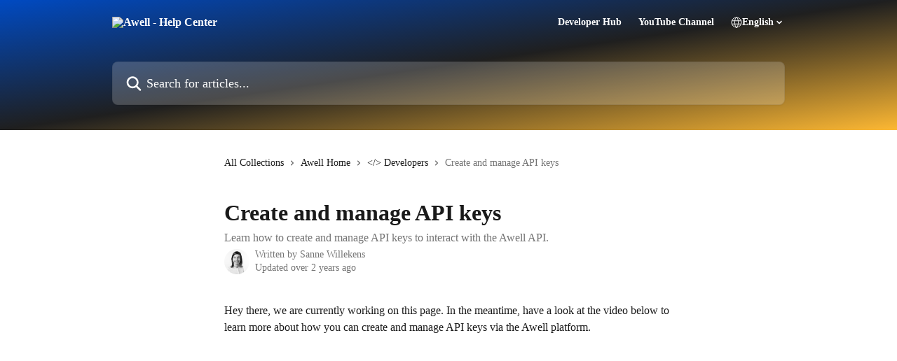

--- FILE ---
content_type: text/html; charset=utf-8
request_url: https://www.loom.com/embed/5966b45b6b314a029a827b25cb16eb7e
body_size: 6358
content:
<!doctype html>
<html lang="en">

<head>
  <link rel="preconnect" href="https://cdn.loom.com">
  <link rel="preconnect" href="https://luna.loom.com">
  <meta charset="utf-8" />
<meta name="viewport" content="width=device-width" />
<meta http-equiv="X-UA-Compatible" content="IE=edge,chrome=1">
<title>Awell Studio - 25 June 2023</title>


<link rel="alternate" type="application/json+oembed" href="https://www.loom.com/v1/oembed?url=https%3A%2F%2Fwww.loom.com%2Fshare%2F5966b45b6b314a029a827b25cb16eb7e&format=json">
<link rel="alternate" type="text/xml+oembed" href="https://www.loom.com/v1/oembed?url=https%3A%2F%2Fwww.loom.com%2Fshare%2F5966b45b6b314a029a827b25cb16eb7e&format=xml">


<meta name="slack-app-id" content="A9G1TH4S2">

<!-- SEO -->
<meta name="application-name" content="Loom" />
  <meta name="description" content="Use Loom to record quick videos of your screen and cam. Explain anything clearly and easily – and skip the meeting. An essential tool for hybrid workplaces." />

  <!-- open graph and twitter tags -->
    <meta property="og:site_name" content="Loom">
  <meta property="og:type" content="website">
  <meta property="og:url" content="https://www.loom.com">
  <meta property="og:title" content="Awell Studio - 25 June 2023">
      <meta property="og:description" content="Use Loom to record quick videos of your screen and cam. Explain anything clearly and easily – and skip the meeting. An essential tool for hybrid workplaces." />
    <meta property="og:image" content="https://cdn.loom.com/assets/img/og/loom-banner.png">
  <meta property="og:image:width" content="1200">
  <meta property="og:image:height" content="600">
  <meta name="twitter:card" content="summary_large_image" />




<!-- Web App Icons -->
<meta name="application-name" content="Loom">
<meta name="mobile-web-app-capable" content="yes">
<meta name="theme-color" content="#ffffff">
<meta name="apple-mobile-web-app-capable" content="yes">
<meta name="apple-mobile-web-app-status-bar-style" content="black-translucent">
<meta name="apple-mobile-web-app-title" content="Loom">
<meta name="msapplication-TileColor" content="#b91d47">
<meta name="msapplication-TileImage" content="https://cdn.loom.com/assets/favicons-loom/mstile-150x150.png">

<link rel="icon" href="https://cdn.loom.com/assets/favicons-loom/favicon.ico" sizes="any">
<link rel="icon" href="https://cdn.loom.com/assets/favicons-loom/favicon.svg" type="image/svg+xml">
<link rel="icon" type="image/png" sizes="32x32" href="https://cdn.loom.com/assets/favicons-loom/favicon-32x32.png">
<link rel="icon" type="image/png" sizes="192x192" href="https://cdn.loom.com/assets/favicons-loom/android-chrome-192x192.png">
<link rel="apple-touch-icon" sizes="180x180" href="https://cdn.loom.com/assets/favicons-loom/apple-touch-icon-180x180.png">
<link rel="mask-icon" color="#625df5" href="https://cdn.loom.com/assets/favicons-loom/safari-pinned-tab.svg">


  <link rel="stylesheet" href="https://cdn.loom.com/assets/css/vendor-1-28992268812300b1.css" />

  <link rel="stylesheet" href="https://cdn.loom.com/assets/css/vendor-2-28992268812300b1.css" />

  <link rel="stylesheet" href="https://cdn.loom.com/assets/css/vendor-3-28992268812300b1.css" />

  <link rel="stylesheet" href="https://cdn.loom.com/assets/css/vendor-4-28992268812300b1.css" />

  <link rel="stylesheet" href="https://cdn.loom.com/assets/css/vendor-41-d4f9c068f095be5d.css" />

  <link rel="stylesheet" href="https://cdn.loom.com/assets/css/embed-video-dcae40e6bd4ac12a.css" />


<script nonce="osXk4TNegi9HWnIcKqSSgvZQkNQJcON4VqwzSEitCaO5bc9P">
  window._LOOM_ = "%7O%22NGYNFFVNA_SRNGHER_TNGRF_NCV_XRL%22%3N%229ro5168p-32r7-4nsp-n17q-pp4oppnr60np%22%2P%22OVYYVAT_ERPNCGPUN_FVGR_XRL%22%3N%226Yq-a7bHNNNNNWKXybyTXC7sCMus-WzaKnlg9CA5%22%2P%22PUEBZR_RKGRAFVBA_VQ%22%3N%22yvrpoqqzxvvvuarqbozyzvyyubqwxqzo%22%2P%22PYVRAG_YBT_YRIRYF%22%3N%22sngny%2Preebe%2Pjnea%2Pvasb%22%2P%22PYBHQSEBAG_HEV%22%3N%22pqa.ybbz.pbz%22%2P%22NIFREIRE_PYBHQSEBAG_HEV%22%3N%22yhan.ybbz.pbz%22%2P%22RYRIVB_NPPBHAG_VQ%22%3N%225p7qp041087r9%22%2P%22TBBTYR_NCV_PYVRAG_VQ%22%3N%22443240113960-6zw529e3e24tcc4p9h57a9aqet01v911.nccf.tbbtyrhfrepbagrag.pbz%22%2P%22YBBZ_QRFXGBC_CEBGBPBY%22%3N%22ybbzQrfxgbc%3N%2S%2S%22%2P%22ZHK_RAI_XRL%22%3N%229ntt7cyq771c850zs45zfatc3%22%2P%22CHFU_FREIRE_CHOYVP_XRL%22%3N%22OSMAlOrBig4yrVK8OhRu7u2-7lFWCL2bSfWdV5HyfTxa57ZKc924pqoufgdF69Uz-IYo1wXEEm4LnRu7qTeFKFZ%22%2P%22FGEVCR_CHOYVP_XRL%22%3N%22cx_yvir_ZT87GpsZRyPHEEBsexfSFZ8k%22%2P%22QNGNQBT_EHZ_NCCYVPNGVBA_VQ%22%3N%227ns92855-r997-4q9o-nn41-839r1p64r6s3%22%2P%22QNGNQBT_EHZ_PYVRAG_GBXRA%22%3N%22choo1955571qp736r541o72313p6942242s%22%2P%22QNGNQBT_EHZ_RANOYR%22%3N%22gehr%22%2P%22QNGNQBT_EHZ_FREIVPR%22%3N%22ybbz-cebq%22%2P%22QNGNQBT_EHZ_FRFFVBA_FNZCYR_ENGR%22%3N%2215%22%2P%22QNGNQBT_EHZ_FRFFVBA_ERCYNL_FNZCYR_ENGR%22%3N%2215%22%2P%22QNGNQBT_YBT_PYVRAG_GBXRA%22%3N%22cho6n5r653719oonqp7o8q28o628o09oq41%22%2P%22QNGNQBT_YBT_RANOYR%22%3N%22gehr%22%2P%22QNGNQBT_YBT_FNZCYR_ENGR%22%3N%2210%22%2P%22QNGNQBT_YBT_FREIVPR%22%3N%22jroncc%22%2P%22YBBZ_FQX_NCV_XRL%22%3N%22677no500-qo70-4087-91ns-6rsqo06sss68%22%2P%22CNPXNTRF_PYBHQSEBAG_HEV%22%3N%22cnpxntrf.ybbz.pbz%22%2P%22FRAGEL_ERCYNLF_BA_REEBE_FNZCYR_ENGR%22%3N%220.001%22%2P%22SO_NCC_VQ%22%3N%221591221991190878%22%2P%22NQZVA_UHO_HEV%22%3N%22nqzva.ngynffvna.pbz%22%2P%22NABA_PBBXVR_QBZNVA%22%3N%22ybbz.pbz%22%2P%22NGYNFFVNA_PYBHQ_BCRENGVBANY_HEV%22%3N%22uggcf%3N%2S%2Spybhq-bcrengvbany.cebq.ngy-cnnf.arg%2Spybhq-cebivfvbare%2Sgranag-qnfuobneq%22%2P%22NGYNFFVNA_TBIREANGBE_HEV%22%3N%22uggcf%3N%2S%2Stbireangbe-hv.cebq-rnfg.sebagraq.choyvp.ngy-cnnf.arg%22%2P%22NGYNFFVNA_BVQP_VAVGVNGVBA_EBHGR%22%3N%22uggcf%3N%2S%2Svq.ngynffvna.pbz%22%2P%22NGYNFFVNA_CEBSVYR_ZNANTRZRAG_HEV%22%3N%22uggcf%3N%2S%2Svq.ngynffvna.pbz%2Sznantr-cebsvyr%2Scebsvyr-naq-ivfvovyvgl%22%2P%22NGYNFFVNA_FABBCE_HEV%22%3N%22uggcf%3N%2S%2Sfabbce.cebq.ngy-cnnf.arg%2Spf%22%2P%22YBBZ_ONER_HEV%22%3N%22ybbz.pbz%22%2P%22YBBZ_ERPBEQ_JF_HEV%22%3N%22erpbeq.ybbz.pbz%22%2P%22YBBZ_FFE_HFRE_FUNQBJ_GRFG_RANOYR%22%3N%22gehr%22%2P%22YBBZ_FFE_HFRE_FUNQBJ_GRFG_VTABER_CNGUF%22%3N%22%5O%5Q%22%2P%22YBBZ_HEV%22%3N%22jjj.ybbz.pbz%22%2P%22YBBZ_IREFVBA%22%3N%229724r3o%22%2P%22YBBZ_IREFVBA_AHZREVP%22%3N68596%2P%22ABQR_RAI%22%3N%22cebqhpgvba%22%7Q";



  window.__APOLLO_STATE__ = {"ROOT_QUERY":{"__typename":"Query","getCurrentUser":{"__typename":"UserNotLoggedIn"},"getVideo({\"id\":\"5966b45b6b314a029a827b25cb16eb7e\",\"password\":null})":{"__ref":"RegularUserVideo:5966b45b6b314a029a827b25cb16eb7e"},"fetchVideoTranscript({\"captionsLanguageSelection\":null,\"password\":null,\"videoId\":\"5966b45b6b314a029a827b25cb16eb7e\"})":{"__ref":"VideoTranscriptDetails:186096420"}},"Avatar:{\"thumb\":\"avatars/1511652_4b1af684987143fd94aa0837c2e3734f_192.jpg\"}":{"__typename":"Avatar","name":"4b1af684987143fd94aa0837c2e3734f","large":"avatars/1511652_4b1af684987143fd94aa0837c2e3734f_1024.jpg","thumb":"avatars/1511652_4b1af684987143fd94aa0837c2e3734f_192.jpg","iosLarge":"avatars/1511652_4b1af684987143fd94aa0837c2e3734f_1024.jpg","iosThumb":"avatars/1511652_4b1af684987143fd94aa0837c2e3734f_192.jpg","isAtlassianMastered":null},"RegularUser:1511652":{"__typename":"RegularUser","id":"1511652","first_name":"Nick","display_name":"Nick Hellemans","avatars":[{"__ref":"Avatar:{\"thumb\":\"avatars/1511652_4b1af684987143fd94aa0837c2e3734f_192.jpg\"}"}],"status":"verified","profile":null},"RegularUserVideo:5966b45b6b314a029a827b25cb16eb7e":{"__typename":"RegularUserVideo","id":"5966b45b6b314a029a827b25cb16eb7e","defaultThumbnails":{"__typename":"VideoDefaultThumbnailsSources","default":"sessions/thumbnails/5966b45b6b314a029a827b25cb16eb7e-1687685370681.gif","static":"sessions/thumbnails/5966b45b6b314a029a827b25cb16eb7e-1687685370681.jpg"},"signedThumbnails":{"__typename":"VideoThumbnailsSources","animatedPreview":"sessions/thumbnails/5966b45b6b314a029a827b25cb16eb7e-1687685370681.mp4","default":"sessions/thumbnails/5966b45b6b314a029a827b25cb16eb7e-1687685370681.jpg","default4X3":"sessions/thumbnails/5966b45b6b314a029a827b25cb16eb7e-1687685370681-4x3.jpg","defaultPlay":"sessions/thumbnails/5966b45b6b314a029a827b25cb16eb7e-1687685370681-with-play.jpg","ogFull":null,"full":null,"fullPlay":null,"defaultGif":"sessions/thumbnails/5966b45b6b314a029a827b25cb16eb7e-1687685370681.gif","defaultGifPlay":"sessions/thumbnails/5966b45b6b314a029a827b25cb16eb7e-1687685370681-with-play.gif"},"nullableRawCdnUrl({\"acceptableMimes\":[\"DASH\"],\"password\":null})":null,"nullableRawCdnUrl({\"acceptableMimes\":[\"M3U8\"],\"password\":null})":{"__typename":"CloudfrontSignedUrlPayload","url":"https://luna.loom.com/id/5966b45b6b314a029a827b25cb16eb7e/rev/841b15fdfd288d01e4d233afe6f4652045f7bee0c995ce95eb3961854eb0a6812/resource/hls/playlist-multibitrate.m3u8?Policy=[base64]&Signature=rlEfPHZXzoJ5KQOgSfIXAoBjiPFRMxHJRu4Uzb3r6ore3FGsg8edNCTNorrUz%7ENpMOg46aGLdaSmVbEevX%7EOahsYmE6ZGxoH8hGUTiK9zovdEV2lF2AmwIvl2rL4ze8st-YPYfUtH7D8o6cudi4AY59OukAiFbJQ1VaGR6yxmkMQ%7Ed722eNmoT%7Eh7L20A-lnFWO-kQlSK%7Erk1L0wghuf8YMvyMOFHJKRaVsB39d33r6xQ5GrvxmUGxBYHH0QRiZuzistRkM1srYimeMDBPqsi-tPF-B9rFRmFhM6Z39x3wZEjovZBrVUljNOQYJMpUdPFyuhce4rXRbQ3U02GN11Nw__&Key-Pair-Id=APKAJQIC5BGSW7XXK7FQ","credentials":{"__typename":"CloudfrontSignedCredentialsPayload","Policy":"[base64]","Signature":"rlEfPHZXzoJ5KQOgSfIXAoBjiPFRMxHJRu4Uzb3r6ore3FGsg8edNCTNorrUz~NpMOg46aGLdaSmVbEevX~OahsYmE6ZGxoH8hGUTiK9zovdEV2lF2AmwIvl2rL4ze8st-YPYfUtH7D8o6cudi4AY59OukAiFbJQ1VaGR6yxmkMQ~d722eNmoT~h7L20A-lnFWO-kQlSK~rk1L0wghuf8YMvyMOFHJKRaVsB39d33r6xQ5GrvxmUGxBYHH0QRiZuzistRkM1srYimeMDBPqsi-tPF-B9rFRmFhM6Z39x3wZEjovZBrVUljNOQYJMpUdPFyuhce4rXRbQ3U02GN11Nw__","KeyPairId":"APKAJQIC5BGSW7XXK7FQ"}},"active_video_transcript_id":"186096420","archived":false,"chapters":null,"comments_enabled":true,"comments_email_enabled":true,"complete":true,"createdAt":"2023-06-25T09:26:29.889Z","cta":{"__typename":"CTA","enabled":false,"url":null,"text":null,"mods":null,"is_auto":null,"approved_at":null},"currentUserCanEdit":false,"currentUserHasWatched":null,"current_user_is_owner":false,"description":null,"download_enabled":true,"downloadable":true,"downloadableBy":"anyone","email_gate_video_type":"NONE","stylizedCaptions":false,"viewerCaptionsOn":false,"folder_id":"6228b7c2e5794375b9f401a7dd93b7b0","folder":null,"hasBackground":false,"hasOverlay":false,"isCommunityLoom":false,"isOnWatchLaterList":false,"isParentOfPersonalizedCopies":false,"personalizationType":null,"isMeetingRecording":false,"calendarMeetingGuid":null,"is_protected":false,"isTeamShared":false,"loom_branded_player":true,"name":"Awell Studio - 25 June 2023","needs_password":false,"organization_idv2":"5504004","organization":null,"owner_id":1511652,"owner":{"__ref":"RegularUser:1511652"},"privacy":"public","processing_information":{"__typename":"ProcessingInformation","instant_editing_enabled":true,"noise_cancellation_type":false,"replacements":null,"trim_id":1687685370681,"trim_ranges":[{"__typename":"VideoTrimRange","from":0,"to":3222},{"__typename":"VideoTrimRange","from":67804,"to":70040}],"videoUploadMessage":null,"videoUploadValid":null,"trim_progress":100,"split_segment_ttl":null},"record_reply_enabled":true,"s3_id":"5966b45b6b314a029a827b25cb16eb7e","salesforce_engagement_tracking":false,"show_analytics_to_viewer":true,"show_transcript_to_viewer":true,"spaces":null,"suggested_playback_rate":"none","use_emojis":true,"use_gif":true,"video_properties":{"__typename":"VideoProperties","avgBitRate":null,"client":null,"camera_enabled":null,"client_version":null,"countdown":null,"duration":70,"durationMs":69901,"externalUpload":null,"format":"dash","height":720,"ingestion_type":null,"liveRewindTrimmedSections":null,"mediaMetadataRotation":null,"microphone_enabled":false,"os":null,"os_version":null,"recordingClient":"extension","recording_type":"screen_cam","recording_version":"v6","screen_type":"tab","sdkPartnerIdv2":null,"tab_audio":null,"trim_duration":64.598,"width":1280},"playable_duration":64.598,"signedDefaultThumbnails":{"__typename":"VideoDefaultThumbnailsSources","default":"sessions/thumbnails/5966b45b6b314a029a827b25cb16eb7e-1687685370681.gif","static":"sessions/thumbnails/5966b45b6b314a029a827b25cb16eb7e-1687685370681.jpg"},"source_duration":69.901,"thumbnails":{"__typename":"VideoThumbnailsSources","default":"sessions/thumbnails/5966b45b6b314a029a827b25cb16eb7e-1687685370681.jpg","default4X3":"sessions/thumbnails/5966b45b6b314a029a827b25cb16eb7e-1687685370681-4x3.jpg","defaultPlay":"sessions/thumbnails/5966b45b6b314a029a827b25cb16eb7e-1687685370681-with-play.jpg","ogFull":null,"full":null,"fullPlay":null,"defaultGif":"sessions/thumbnails/5966b45b6b314a029a827b25cb16eb7e-1687685370681.gif","defaultGifPlay":"sessions/thumbnails/5966b45b6b314a029a827b25cb16eb7e-1687685370681-with-play.gif","animatedPreview":"sessions/thumbnails/5966b45b6b314a029a827b25cb16eb7e-1687685370681.mp4"},"viewerNeedsPermission":false,"viewers_can_weave":true,"views":{"__typename":"RegularUserVideoViewCounts","total":49,"distinct":39,"named":null},"visibility":"owner","waveform_generation":"success","white_label_player":false},"VideoTranscriptDetails:186096420":{"__typename":"VideoTranscriptDetails","idv2":"186096420","video_id":"5966b45b6b314a029a827b25cb16eb7e","s3_id":"5966b45b6b314a029a827b25cb16eb7e","version":1,"transcript_url":"mediametadata/transcription/5966b45b6b314a029a827b25cb16eb7e-1.json","captions_url":"mediametadata/captions/5966b45b6b314a029a827b25cb16eb7e-1.vtt","processing_service":"instant_whisper","transcription_status":"success","processing_start_time":"2023-06-25T09:29:43.486Z","processing_end_time":"2023-06-25T09:30:09.748Z","createdAt":"2023-06-25T09:26:29.981Z","updatedAt":"2023-06-25T09:30:09.746Z","source_url":"https://cdn.loom.com/mediametadata/transcription/5966b45b6b314a029a827b25cb16eb7e-1.json?Policy=[base64]&Key-Pair-Id=APKAJQIC5BGSW7XXK7FQ&Signature=OLQGz3b14iKZRFuTKe2ude7OShxH%[base64]%7Ec8oSmWX%7E7QSEh7krCkICxH7mQvmDER7JeQt-Y5MMJqA9GhIf%7Ej8yJxyuHwqA__","captions_source_url":"https://cdn.loom.com/mediametadata/captions/5966b45b6b314a029a827b25cb16eb7e-1.vtt?Policy=[base64]&Key-Pair-Id=APKAJQIC5BGSW7XXK7FQ&Signature=s6X3Y3Yp-NUk6VUUCpVs92nHkYZW-PWMP1GhJOaWVv5kxFHzJB6Peh%7ElX%7EHYP9s5okJY8kqK3vztS-%7EY5EML4L98C2yGHg0TqYqsIhvkBRajGcvl3UhAZu8fSqyrMRiZioMHSxrrbHpQgOxIXBqsOkW-v5mw0aR1-nIqcLHvtUfxOyadgMgyQcxZclYHkJcdE22YIwoaQE%7E6jkLk6ou0mrWz9L92SG8oi3BUBuz0khp03HTS5DcNczgQV9AlpRH565GVTLHLGU2diMdTEB9CzD47aTJeRaTFBAtk8WsOOeKAyyoyN7hVmmk9Jh8undacoMZH%7Es-p8rRGTvjtwJoyEw__","captionsTranslatedLanguage":null,"captionsInOriginalLanguage":true,"captionsTranslationInProgress":false,"captionTranslationErrorFallback":true,"filler_words":{"ranges":[],"numFillerWordsInVideoVersion":0},"language":null}};

</script>


<link
  rel="stylesheet"
  href="https://ds-cdn.prod-east.frontend.public.atl-paas.net/assets/font-rules/v5/atlassian-fonts.css"
  as="style"
/>

<link rel="preconnect" href="https://ds-cdn.prod-east.frontend.public.atl-paas.net" />
<link
  rel="preload"
  href="https://ds-cdn.prod-east.frontend.public.atl-paas.net/assets/fonts/atlassian-sans/v3/AtlassianSans-latin.woff2"
  as="font"
  type="font/woff2"
  crossorigin
/>
<link
  rel="preload stylesheet"
  href="https://ds-cdn.prod-east.frontend.public.atl-paas.net/assets/font-rules/v5/atlassian-fonts.css"
  as="style"
/>


  <meta name="robots" content="noindex">
  <!--    NOTE: Please do not remove the script tag below! -->
  <!--    It is essential for making embeds function inside of Atlassian products -->
  <!--    We pull the AAID from the window.aaid object to set the x-atlassian-auth-aaid header-->
  <script nonce="osXk4TNegi9HWnIcKqSSgvZQkNQJcON4VqwzSEitCaO5bc9P">
    
  </script>
</head>

<body>
  <main id="container">
  </main>

  
  <script nonce="osXk4TNegi9HWnIcKqSSgvZQkNQJcON4VqwzSEitCaO5bc9P" src="https://cdn.loom.com/assets/js/0runtime-914f3627e2cdd9b6.js"></script>
  
  <script nonce="osXk4TNegi9HWnIcKqSSgvZQkNQJcON4VqwzSEitCaO5bc9P" src="https://cdn.loom.com/assets/js/vendor-0-10c7d6486cf57f21.js"></script>
  
  <script nonce="osXk4TNegi9HWnIcKqSSgvZQkNQJcON4VqwzSEitCaO5bc9P" src="https://cdn.loom.com/assets/js/vendor-1-e2a039c04d56165d.js"></script>
  
  <script nonce="osXk4TNegi9HWnIcKqSSgvZQkNQJcON4VqwzSEitCaO5bc9P" src="https://cdn.loom.com/assets/js/vendor-2-f520d625c3520547.js"></script>
  
  <script nonce="osXk4TNegi9HWnIcKqSSgvZQkNQJcON4VqwzSEitCaO5bc9P" src="https://cdn.loom.com/assets/js/vendor-3-0eb4c0cfcb203dea.js"></script>
  
  <script nonce="osXk4TNegi9HWnIcKqSSgvZQkNQJcON4VqwzSEitCaO5bc9P" src="https://cdn.loom.com/assets/js/vendor-4-292622b9728de1dd.js"></script>
  
  <script nonce="osXk4TNegi9HWnIcKqSSgvZQkNQJcON4VqwzSEitCaO5bc9P" src="https://cdn.loom.com/assets/js/vendor-5-8d087665e16971aa.js"></script>
  
  <script nonce="osXk4TNegi9HWnIcKqSSgvZQkNQJcON4VqwzSEitCaO5bc9P" src="https://cdn.loom.com/assets/js/vendor-6-0b019d6b19655621.js"></script>
  
  <script nonce="osXk4TNegi9HWnIcKqSSgvZQkNQJcON4VqwzSEitCaO5bc9P" src="https://cdn.loom.com/assets/js/vendor-7-6182d67aec6cfbec.js"></script>
  
  <script nonce="osXk4TNegi9HWnIcKqSSgvZQkNQJcON4VqwzSEitCaO5bc9P" src="https://cdn.loom.com/assets/js/vendor-8-ecff91b52dd5313e.js"></script>
  
  <script nonce="osXk4TNegi9HWnIcKqSSgvZQkNQJcON4VqwzSEitCaO5bc9P" src="https://cdn.loom.com/assets/js/vendor-9-34b384ea7f4c3d1a.js"></script>
  
  <script nonce="osXk4TNegi9HWnIcKqSSgvZQkNQJcON4VqwzSEitCaO5bc9P" src="https://cdn.loom.com/assets/js/vendor-10-aad1c8e21b71df74.js"></script>
  
  <script nonce="osXk4TNegi9HWnIcKqSSgvZQkNQJcON4VqwzSEitCaO5bc9P" src="https://cdn.loom.com/assets/js/vendor-11-5fad1350377e9966.js"></script>
  
  <script nonce="osXk4TNegi9HWnIcKqSSgvZQkNQJcON4VqwzSEitCaO5bc9P" src="https://cdn.loom.com/assets/js/vendor-12-373f1bdb2b59e602.js"></script>
  
  <script nonce="osXk4TNegi9HWnIcKqSSgvZQkNQJcON4VqwzSEitCaO5bc9P" src="https://cdn.loom.com/assets/js/vendor-13-87d327ff44a69bc4.js"></script>
  
  <script nonce="osXk4TNegi9HWnIcKqSSgvZQkNQJcON4VqwzSEitCaO5bc9P" src="https://cdn.loom.com/assets/js/vendor-14-07befde39f0a73f1.js"></script>
  
  <script nonce="osXk4TNegi9HWnIcKqSSgvZQkNQJcON4VqwzSEitCaO5bc9P" src="https://cdn.loom.com/assets/js/vendor-15-c670b298fd43ce01.js"></script>
  
  <script nonce="osXk4TNegi9HWnIcKqSSgvZQkNQJcON4VqwzSEitCaO5bc9P" src="https://cdn.loom.com/assets/js/vendor-16-e2a6d0b76a6d092a.js"></script>
  
  <script nonce="osXk4TNegi9HWnIcKqSSgvZQkNQJcON4VqwzSEitCaO5bc9P" src="https://cdn.loom.com/assets/js/vendor-17-0fad65c47a8bcc12.js"></script>
  
  <script nonce="osXk4TNegi9HWnIcKqSSgvZQkNQJcON4VqwzSEitCaO5bc9P" src="https://cdn.loom.com/assets/js/vendor-18-f6270a1b8117645f.js"></script>
  
  <script nonce="osXk4TNegi9HWnIcKqSSgvZQkNQJcON4VqwzSEitCaO5bc9P" src="https://cdn.loom.com/assets/js/vendor-19-fe0ab1ea149e9f83.js"></script>
  
  <script nonce="osXk4TNegi9HWnIcKqSSgvZQkNQJcON4VqwzSEitCaO5bc9P" src="https://cdn.loom.com/assets/js/vendor-20-878cf37376bfeb1d.js"></script>
  
  <script nonce="osXk4TNegi9HWnIcKqSSgvZQkNQJcON4VqwzSEitCaO5bc9P" src="https://cdn.loom.com/assets/js/vendor-9264a70b-c1a965650c4c0c30.js"></script>
  
  <script nonce="osXk4TNegi9HWnIcKqSSgvZQkNQJcON4VqwzSEitCaO5bc9P" src="https://cdn.loom.com/assets/js/vendor-619f19a7-0c28a3c8d6f96032.js"></script>
  
  <script nonce="osXk4TNegi9HWnIcKqSSgvZQkNQJcON4VqwzSEitCaO5bc9P" src="https://cdn.loom.com/assets/js/vendor-23-354aaa9478122dd1.js"></script>
  
  <script nonce="osXk4TNegi9HWnIcKqSSgvZQkNQJcON4VqwzSEitCaO5bc9P" src="https://cdn.loom.com/assets/js/vendor-24-b57fe00bdb7f5ea5.js"></script>
  
  <script nonce="osXk4TNegi9HWnIcKqSSgvZQkNQJcON4VqwzSEitCaO5bc9P" src="https://cdn.loom.com/assets/js/vendor-25-68754a60bb00c56b.js"></script>
  
  <script nonce="osXk4TNegi9HWnIcKqSSgvZQkNQJcON4VqwzSEitCaO5bc9P" src="https://cdn.loom.com/assets/js/vendor-26-52581fb5828b9845.js"></script>
  
  <script nonce="osXk4TNegi9HWnIcKqSSgvZQkNQJcON4VqwzSEitCaO5bc9P" src="https://cdn.loom.com/assets/js/vendor-27-2dabfc0d9d20c83a.js"></script>
  
  <script nonce="osXk4TNegi9HWnIcKqSSgvZQkNQJcON4VqwzSEitCaO5bc9P" src="https://cdn.loom.com/assets/js/vendor-28-b1df1c839ba6cbf5.js"></script>
  
  <script nonce="osXk4TNegi9HWnIcKqSSgvZQkNQJcON4VqwzSEitCaO5bc9P" src="https://cdn.loom.com/assets/js/vendor-29-b9c0d42de7ed14f7.js"></script>
  
  <script nonce="osXk4TNegi9HWnIcKqSSgvZQkNQJcON4VqwzSEitCaO5bc9P" src="https://cdn.loom.com/assets/js/vendor-30-fbb51b43e3aae994.js"></script>
  
  <script nonce="osXk4TNegi9HWnIcKqSSgvZQkNQJcON4VqwzSEitCaO5bc9P" src="https://cdn.loom.com/assets/js/vendor-31-d18564f244151bb7.js"></script>
  
  <script nonce="osXk4TNegi9HWnIcKqSSgvZQkNQJcON4VqwzSEitCaO5bc9P" src="https://cdn.loom.com/assets/js/vendor-32-277fdaf4fc9ac3c6.js"></script>
  
  <script nonce="osXk4TNegi9HWnIcKqSSgvZQkNQJcON4VqwzSEitCaO5bc9P" src="https://cdn.loom.com/assets/js/vendor-33-98a87820c30b1d85.js"></script>
  
  <script nonce="osXk4TNegi9HWnIcKqSSgvZQkNQJcON4VqwzSEitCaO5bc9P" src="https://cdn.loom.com/assets/js/vendor-34-74eaa51be1693b6e.js"></script>
  
  <script nonce="osXk4TNegi9HWnIcKqSSgvZQkNQJcON4VqwzSEitCaO5bc9P" src="https://cdn.loom.com/assets/js/vendor-35-78dd3cc59f81effb.js"></script>
  
  <script nonce="osXk4TNegi9HWnIcKqSSgvZQkNQJcON4VqwzSEitCaO5bc9P" src="https://cdn.loom.com/assets/js/vendor-36-3e0679ef193d8aef.js"></script>
  
  <script nonce="osXk4TNegi9HWnIcKqSSgvZQkNQJcON4VqwzSEitCaO5bc9P" src="https://cdn.loom.com/assets/js/vendor-37-23d44619d4be8359.js"></script>
  
  <script nonce="osXk4TNegi9HWnIcKqSSgvZQkNQJcON4VqwzSEitCaO5bc9P" src="https://cdn.loom.com/assets/js/vendor-38-5bb9390ac008d618.js"></script>
  
  <script nonce="osXk4TNegi9HWnIcKqSSgvZQkNQJcON4VqwzSEitCaO5bc9P" src="https://cdn.loom.com/assets/js/vendor-39-b97c6805eb357f79.js"></script>
  
  <script nonce="osXk4TNegi9HWnIcKqSSgvZQkNQJcON4VqwzSEitCaO5bc9P" src="https://cdn.loom.com/assets/js/vendor-40-2369c6febff46ff1.js"></script>
  
  <script nonce="osXk4TNegi9HWnIcKqSSgvZQkNQJcON4VqwzSEitCaO5bc9P" src="https://cdn.loom.com/assets/js/vendor-41-e3af9546dfa0b8a2.js"></script>
  
  <script nonce="osXk4TNegi9HWnIcKqSSgvZQkNQJcON4VqwzSEitCaO5bc9P" src="https://cdn.loom.com/assets/js/vendor-42-7c4bb724febbd416.js"></script>
  
  <script nonce="osXk4TNegi9HWnIcKqSSgvZQkNQJcON4VqwzSEitCaO5bc9P" src="https://cdn.loom.com/assets/js/embed-video-c8786f505bf8ab94.js"></script>
  
  
  <script nonce="osXk4TNegi9HWnIcKqSSgvZQkNQJcON4VqwzSEitCaO5bc9P"
  
      type="text/javascript"
  >
    !function(){var analytics=window.analytics=window.analytics||[];if(!analytics.initialize)if(analytics.invoked)window.console&&console.error&&console.error("Segment snippet included twice.");else{analytics.invoked=!0;analytics.methods=["trackSubmit","trackClick","trackLink","trackForm","pageview","identify","reset","group","track","ready","alias","debug","page","once","off","on","addSourceMiddleware","addIntegrationMiddleware","setAnonymousId","addDestinationMiddleware"];analytics.factory=function(e){return function(){var t=Array.prototype.slice.call(arguments);t.unshift(e);analytics.push(t);return analytics}};for(var e=0;e<analytics.methods.length;e++){var key=analytics.methods[e];analytics[key]=analytics.factory(key)}analytics.load=function(key,e){var t=document.createElement("script");t.type="text/javascript";t.async=!0;t.src="https://evs.sgmt.loom.com/yhPeelcEJD/eejxbDiFfK.min.js";var n=document.getElementsByTagName("script")[0];n.parentNode.insertBefore(t,n);analytics._loadOptions=e};analytics.SNIPPET_VERSION="4.13.1";
  analytics.load("rggRFsCK29LOKVGyTLpt9xoXVhNNXaP6", { "integrations": {"Google Analytics":true,"Intercom":false} });

  
  }}();
</script>

  
</body>

</html>
